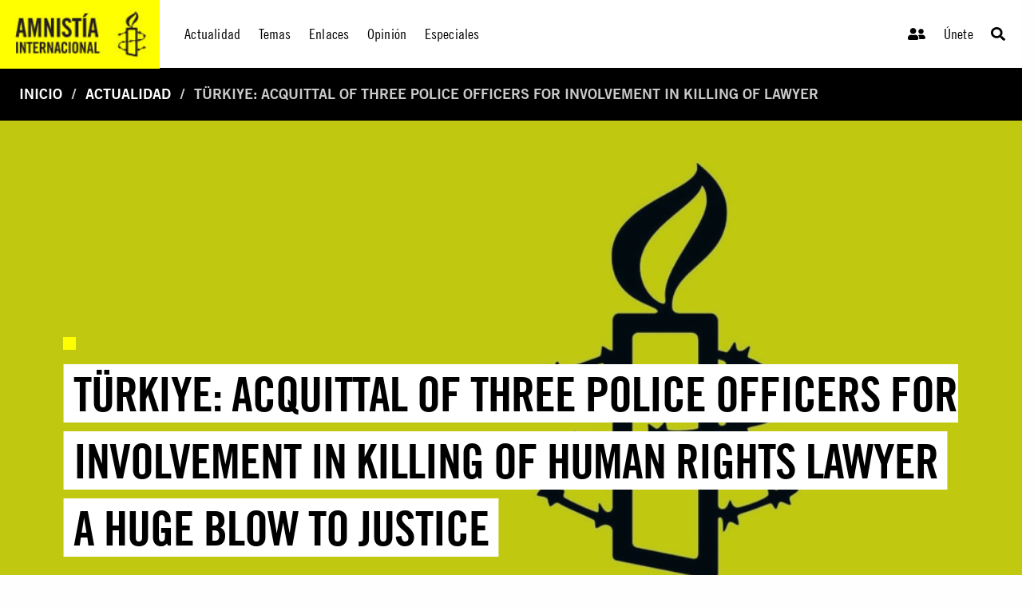

--- FILE ---
content_type: text/html; charset=utf-8
request_url: https://www.amnistia.org/ve/noticias/2024/06/26738/turkiye-acquittal-of-three-police-officers-for-involvement-in-killing-of-lawyer
body_size: 9931
content:




<!DOCTYPE html>
<html>
<head>
    <meta charset="utf-8">
    <meta http-equiv="x-ua-compatible" content="ie=edge">
    <meta name="viewport" content="width=device-width, initial-scale=1.0" />
    
    
    <title>T&#252;rkiye: Acquittal of three police officers for involvement in killing of lawyer | Amnistia Internacional | Venezuela</title>
	<meta name="title" content="T&#252;rkiye: Acquittal of three police officers for involvement in killing of lawyer"/>	
	<meta name="description" content="Trabajamos por un mundo en el que todas las personas puedan disfrutar de sus derechos humanos. Amnist&#237;a Internacional es un movimiento global integrado por m&#225;s de 8 millones de personas en m&#225;s de 150 pa&#237;ses y territorios, que act&#250;an para poner fin a los abusos contra los derechos humanos."/>
	<meta name="keywords" content=""/>
    <meta property="og:title" content="T&#252;rkiye: Acquittal of three police officers for involvement in killing of lawyer | Amnistia Internacional | Venezuela" />
	<meta property="og:description" content="Trabajamos por un mundo en el que todas las personas puedan disfrutar de sus derechos humanos. Amnist&#237;a Internacional es un movimiento global integrado por m&#225;s de 8 millones de personas en m&#225;s de 150 pa&#237;ses y territorios, que act&#250;an para poner fin a los abusos contra los derechos humanos." />
	<meta property="og:url" content="https://www.amnistia.org/ve/noticias/2024/06/26738/turkiye-acquittal-of-three-police-officers-for-involvement-in-killing-of-lawyer" />
		<meta property="og:type" content="article" />
	<meta name="twitter:card" content="summary_large_image" />
	<meta name="twitter:site" content="@amnistia" />
    <meta name="twitter:title" content="T&#252;rkiye: Acquittal of three police officers for involvement in killing of lawyer | Amnistia Internacional | Venezuela"/>
	<meta name="twitter:description" content="Trabajamos por un mundo en el que todas las personas puedan disfrutar de sus derechos humanos. Amnist&#237;a Internacional es un movimiento global integrado por m&#225;s de 8 millones de personas en m&#225;s de 150 pa&#237;ses y territorios, que act&#250;an para poner fin a los abusos contra los derechos humanos."/>
	<meta name="twitter:creator" content="@amnistia"/>
	<meta name="twitter:domain" content="https://www.amnistia.org "/>
		<meta property="og:image" content="https://www.amnistia.org/media/12140/candle.jpg?anchor=center&amp;mode=crop&amp;width=1366&amp;height=530&amp;rnd=133627140950000000"/>
		<meta name="twitter:image:src" content="https://www.amnistia.org/media/12140/candle.jpg?anchor=center&amp;mode=crop&amp;width=1366&amp;height=530&amp;rnd=133627140950000000"/>


    <link rel="apple-touch-icon" sizes="180x180" href="/css/images/favicon/apple-touch-icon.png">
    <link rel="icon" type="image/png" href="/css/images/favicon/favicon-32x32.png" sizes="32x32">
    <link rel="icon" type="image/png" href="/css/images/favicon/favicon-16x16.png" sizes="16x16">
    <link rel="manifest" href="/css/images/favicon/manifest.json">
    <link rel="mask-icon" href="/css/images/favicon/safari-pinned-tab.svg" color="#5bbad5">
    <link rel="shortcut icon" href="/css/images/favicon/favicon.ico">
    <meta name="msapplication-TileColor" content="#ffc40d">
    <meta name="msapplication-TileImage" content="/css/images/favicon/mstile-144x144.png">
    <meta name="msapplication-config" content="/css/images/favicon/browserconfig.xml">
    <meta name="theme-color" content="#ffffff">
    <meta property="fb:admins" content="100009154754631">
    <meta property="fb:admins" content="672966046">
    <!--<meta property="fb:app_id" content="1502317013168882">-->

    <link rel="stylesheet" href="https://cdn.jsdelivr.net/npm/foundation-sites@6.6.3/dist/css/foundation.min.css" integrity="sha256-ogmFxjqiTMnZhxCqVmcqTvjfe1Y/ec4WaRj/aQPvn+I=" crossorigin="anonymous">
    <link rel="stylesheet" href="https://cdnjs.cloudflare.com/ajax/libs/font-awesome/5.14.0/css/fontawesome.min.css">
    <link rel="stylesheet" href="https://cdnjs.cloudflare.com/ajax/libs/font-awesome/5.14.0/css/brands.min.css">
    <link rel="stylesheet" href="https://cdnjs.cloudflare.com/ajax/libs/font-awesome/5.14.0/css/solid.min.css">
    <link rel="stylesheet" href="https://cdnjs.cloudflare.com/ajax/libs/font-awesome/5.14.0/css/regular.min.css">
    <link rel="stylesheet" href="https://cdnjs.cloudflare.com/ajax/libs/flexslider/2.7.2/flexslider.min.css">
    <link href="/DependencyHandler.axd?s=[base64]&amp;t=Css&amp;cdv=1064107543" type="text/css" rel="stylesheet"/>
</head>
<body>
    

    <header>
        <div class="title-bar" data-responsive-toggle="responsive-menu" data-hide-for="medium">
            <div class="hide-for-large">
                <span class="title-bar-title">
                    <!--mobile-->
                    <a href="/ve/">
                        <div class="aiven-logo-wrap">
                            <img src="" alt="">
                        </div>
                    </a>

                </span>
            </div>
            <div class="mobile-top-bar">
                <ul class="menu">
                    <li><a href="/ve/"><i class="fas fa-user-friends"></i></a></li>
                    <li><a href="/ve/">Únete</a></li>
                    <li>
                        <a class="search-trigger" type="button" data-toggle="dropdown-search-small"><i class="fas fa-search"></i></a>
                        <div class="dropdown-pane" data-position="bottom" data-alignment="right" id="dropdown-search-small" data-dropdown data-auto-focus="true">
                            <div class="aiven-search-mask">
                                <ul class="menu aiven-buscador">
                                    <li><input type="search" placeholder=""></li>
                                    <li><button type="button" class="button">BUSCAR</button></li>
                                </ul>
                            </div>
                        </div>
                    </li>
                </ul>
            </div>
            <button class="menu-icon align-right" type="button" data-toggle="responsive-menu"></button>

        </div>

        <div class="top-bar" id="responsive-menu">
            <div class="show-for-large">
                <a href="/ve/">
                    <div class="aiven-logo-wrap">
                        <img src="/media/1063/logoaiv-v2.jpg" alt="">
                    </div>
                </a>
            </div>
            <div class="hide-for-large">
                <!--mobile-->
                <a href="/ve/">
                    <div class="aiven-logo-wrap-small">
                        <img src="" alt="">
                    </div>
                </a>
            </div>

            <div class="top-bar-left aiven-nav">
    <ul class="dropdown menu" data-dropdown-menu>
                <li class="aiven-entrada-nav">
                    <a href="/ve/noticias/">Actualidad</a>
                </li>
                <li class="has-submenu aiven-entrada-nav">
                    <a href="/ve/temas/">Temas</a>
                    <ul class="submenu menu aiven-col-3" data-submenu>
                            <li>
                                <a href="/ve/temas/red-de-jovenes/">Red de j&#243;venes</a>
                            </li>
                            <li>
                                <a href="/ve/temas/seguridad-humana/">Seguridad humana</a>
                            </li>
                            <li>
                                <a href="/ve/temas/derechos-sexuales-y-reproductivos/">Derechos sexuales y reproductivos</a>
                            </li>
                            <li>
                                <a href="/ve/temas/defensoras-y-defensores-de-derechos/">Defensoras y defensores de derechos</a>
                            </li>
                            <li>
                                <a href="/ve/temas/personas-refugiadas-y-migrantes/">Personas refugiadas y migrantes</a>
                            </li>
                            <li>
                                <a href="/ve/temas/venezuela/">Venezuela</a>
                            </li>
                            <li>
                                <a href="/ve/temas/libertad-de-expresion/">Libertad de expresi&#243;n</a>
                            </li>
                            <li>
                                <a href="/ve/temas/derechos-de-mujeres-y-ninas/">Derechos de mujeres y ni&#241;as</a>
                            </li>
                            <li>
                                <a href="/ve/temas/lgbti/">LGBTi</a>
                            </li>
                            <li>
                                <a href="/ve/temas/derechos-sociales-economicos-y-culturales/">Derechos sociales, econ&#243;micos y culturales</a>
                            </li>
                            <li>
                                <a href="/ve/temas/justicia-internacional/">Justicia internacional</a>
                            </li>
                            <li>
                                <a href="/ve/temas/derechos-de-pueblos-indigenas/">Derechos de pueblos ind&#237;genas</a>
                            </li>
                            <li>
                                <a href="/ve/temas/parar-la-tortura/">Parar la tortura</a>
                            </li>
                            <li>
                                <a href="/ve/temas/derecho-al-agua/">Derecho al agua</a>
                            </li>
                            <li>
                                <a href="/ve/temas/edh/">Educaci&#243;n en Derechos Humanos</a>
                            </li>
                            <li>
                                <a href="/ve/temas/derechos-civiles-y-politicos/">Derechos civiles y pol&#237;ticos</a>
                            </li>
                    </ul>
                </li>
                <li class="aiven-entrada-nav">
                    <a href="/ve/enlaces/">Enlaces</a>
                </li>
                <li class="aiven-entrada-nav">
                    <a href="/ve/blog/">Opini&#243;n</a>
                </li>
                <li class="has-submenu aiven-entrada-nav">
                    <a href="/ve/especiales/">Especiales</a>
                    <ul class="submenu menu aiven-col-3" data-submenu>
                            <li>
                                <a href="/ve/especiales/salida-de-emergencia/publicaciones">Publicaciones</a>
                            </li>
                            <li>
                                <a href="https://seguridadciudadana.amnistia.info/">Seguridad ciudadana</a>
                            </li>
                    </ul>
                </li>
    </ul>
</div>


<div class="top-bar-right">
    <ul class="menu aiven-nav-right">
            <li class="aiven-entrada-nav"><a href="/ve/privado/colaboradores/inicio/"><i class="fas fa-user-friends"></i></a></li>
            <li class="aiven-entrada-nav"><a href="/ve/privado/registro/">&#218;nete</a></li>
            <li class="aiven-entrada-nav">
                <a class="search-trigger" type="button" data-toggle="dropdown-search-medium"><i class="fas fa-search"></i></a>
                <div class="dropdown-pane" data-position="bottom" data-alignment="right" id="dropdown-search-medium" data-dropdown data-auto-focus="true">
                    <div class="aiven-search-mask">
                        <ul class="menu aiven-buscador">
                            <li><input type="search" placeholder=""></li>
                            <li><button type="button" class="button">BUSCAR</button></li>
                        </ul>
                    </div>
                </div>
            </li>
        </ul>
</div>


        </div>

    </header>
    

    <main>

        





        <nav class="aiven-bread-nav" aria-label="You are here:" role="navigation">
    <ul class="breadcrumbs">
                <li><a href="/ve/">Inicio</a></li>
                <li><a href="/ve/noticias/">Actualidad</a></li>
        <li class="disabled">T&#252;rkiye: Acquittal of three police officers for involvement in killing of lawyer</li>
    </ul>
</nav>
    


<section class="aiven-home-actualidad">
    
    
    

    
<section class="aiven-articulo">
    <div class="grid-container fluid aiven-px0 ">
        <div class="grid-x grid-margin-x">

            <div class="cell grid-x aiven-cell-imgbck-dos aiven-img-ratio" style="background: url('/media/12140/candle.jpg?anchor=center&amp;mode=crop&amp;width=1366&amp;height=530&amp;rnd=133627140950000000')">
                <div class="aiven-content-wrapper-4">
                    <div class="aiven-content-label-2">
                        <h6><span></span></h6>
                    </div>
                    <h2 class="aiven-slider--tit"><a href=""><span class="aiven-slider--etiqueta">T&#252;rkiye: Acquittal of three police officers for involvement in killing of human rights lawyer a huge blow to justice  </span></a></h2>
                </div>
            </div>

        </div>
    </div>

    <div class="grid-container">
        <div class="grid-x grid-margin-x aiven-mt-3">

            <div class="medium-7 large-8  cell">
                <div class="grix-x grid-margin-x">
                    <div class="cell small-12 medium-6 text-center aiven-card aiven-mb-3">

                        <div class="aiven-article-wrap">

                            <h5><span class="aiven-date-pub">Jueves, 13 de junio, 2024</span></h5>
                            <div class="aiven-share-2">

                                <a id="fb-share-btn" class=""
                                   target="_blank" href="javascript:void(0)" data-href="https://www.amnistia.org/ve/noticias/2024/06/26738/turkiye-acquittal-of-three-police-officers-for-involvement-in-killing-of-lawyer"
                                   onclick="shareOnFacebook()" alt="T&#252;rkiye: Acquittal of three police officers for involvement in killing of lawyer"
                                   title="T&#252;rkiye: Acquittal of three police officers for involvement in killing of lawyer" aria-label="T&#252;rkiye: Acquittal of three police officers for involvement in killing of lawyer">
                                    <!--aquí iría el ícono que dice el diseñador-->
                                    <span class="aiven-icon aiven-fcbook"><i class="fab fa-facebook-f"></i></span>
                                </a>


                                <a id="twitter-share-btn" class=""
                                   target="_blank" href="https://twitter.com/intent/tweet?text=T&#252;rkiye: Acquittal of three police officers for involvement in killing of lawyer&amp;url=https://www.amnistia.org/ve/noticias/2024/06/26738/turkiye-acquittal-of-three-police-officers-for-involvement-in-killing-of-lawyer" data-href="javascript:void(0)" onclick="" alt="T&#252;rkiye: Acquittal of three police officers for involvement in killing of lawyer" title="T&#252;rkiye: Acquittal of three police officers for involvement in killing of lawyer"
                                   aria-label="T&#252;rkiye: Acquittal of three police officers for involvement in killing of lawyer">
                                    <!--aquí iría el ícono que dice el diseñador-->
                                    <span class="aiven-icon aiven-twitter"><i class="fab fa-twitter"></i></span>
                                </a>

                                <!--
								<a href="mailto:?subject=T&#252;rkiye: Acquittal of three police officers for involvement in killing of lawyer&amp;body=Este contenido de Amnist&#237;a Internacional podr&#237;a interesarte: https://www.amnistia.org/ve/noticias/2024/06/26738/turkiye-acquittal-of-three-police-officers-for-involvement-in-killing-of-lawyer" title="Share by Email" 
                                   class="" target="_blank"><span class="aiven-icon aiven-mail"><i class="far fa-envelope-open"></i></span></a>
								-->
                            </div>
                            <div class="aiven-body-txt aiven-mt-2">
                                <p><p><a href="https://www.amnesty.org/en/latest/news/2024/06/turkiye-acquittal-of-three-police-officers-for-involvement-in-killing-of-human-rights-lawyer-a-huge-blow-to-justice/">Tahir El&ccedil;i was the President of Diyarbakır Bar Association, and worked to help victims of human rights violations get justice, campaigning for an end to violence and respect for the rights of the Kurdish people</a></p></p>
                            </div>
                            <hr>
                            <div class="aiven-body-txt aiven-mt-2">
                                <p><p>Reacting to today&rsquo;s verdict that three police officers were cleared of &lsquo;causing death by culpable negligence&rsquo; in the killing of prominent human rights lawyer Tahir El&ccedil;i, Amnesty&nbsp;International&rsquo;s Deputy Regional Director for&nbsp;Europe,&nbsp;Dinushika&nbsp;Dissanayake said:</p>
<p>&ldquo;Almost nine years after Tahir El&ccedil;i was killed in broad daylight, today&rsquo;s verdict is a huge blow to his family and the wider human rights community in T&uuml;rkiye.&nbsp;</p>
<blockquote>
<p><strong>&ldquo;It is a bitter irony that Tahir El&ccedil;i&rsquo;s life was cut short by the very violence he was campaigning to end and justice has been sidestepped as a result of the endemic impunity that he dedicated his life to eradicate</strong></p>
<strong><cite>Dinushika&nbsp;Dissanayake, Amnesty&nbsp;International&rsquo;s Deputy Regional Director for&nbsp;Europe</cite></strong></blockquote>
<p>&ldquo;The decision brings into sharper focus the abject failure of the authorities to conduct a thorough, prompt, independent and impartial investigation into his killing, which has allowed those responsible for it to evade justice.&nbsp;</p>
<p>&ldquo;It is a bitter irony that Tahir El&ccedil;i&rsquo;s life was cut short by the very violence he was campaigning to end and that justice for his killing has been sidestepped as a result of the endemic impunity that he dedicated his life to eradicate. The failure of the authorities to hold those responsible for his killing to account is a thorn in the heart of his loved ones and a stain on the justice system in T&uuml;rkiye.&rdquo;&nbsp;</p>
<p><strong>Background&nbsp;</strong></p>
<p>Tahir El&ccedil;i was the President of Diyarbakır Bar Association, and worked to help victims of human rights violations get justice, campaigning for an end to violence and respect for the rights of the Kurdish people.&nbsp;</p>
<p>He was shot in the head on 28 November 2015, shortly after giving a statement at a press conference in the city of Diyarbakır and the investigation into his killing was flawed.</p>
<p>A 2019 report by Forensic Architecture concluded that Tahir El&ccedil;i was most likely killed by one of three police officers present at the scene. Their report and the accompanying video are available <a href="https://forensic-architecture.org/investigation/the-killing-of-tahir-elci" target="_blank" rel="noopener noreferrer">here</a>. It is only after their investigation that an indictment in which three police officers faced charges of causing death by culpable negligence was accepted in March 2020.</p>
<p>For more information on his case click&nbsp;<a href="https://www.amnesty.org/en/latest/news/2024/06/turkiye-acquittal-of-three-police-officers-for-involvement-in-killing-of-human-rights-lawyer-a-huge-blow-to-justice/%20Hopes%20of%20justice%20for%20assassinated%20human%20rights%20lawyer%20as%20three%20police%20officers%20go%20on%20trial%20-%20Amnesty%20International">here</a></p></p>
                            </div>
                        </div>
                    </div>



                </div>
            </div>


            <div class="cell auto">





                        <div class="large-12 cell aiven-mb-1  aiven-mt-2">
                            <div class="grid-x grid-margin-x">
                                <div class="cell aiven-mb-1">
                                    <div class="aiven-sidebar-tit">
                                        <h2>Contenido Relacionado</h2>
                                    </div>
                                </div>

                                            <div class="cell">
                                                <div class="aiven-content-wrap aiven-mt-0 aiven-mb-2 ">
                                                    <div class="aiven-content-label-2">
                                                        <h6><span></span></h6>
                                                    </div>
                                                    <h4 class="aiven-mb-0"> <a href="https://www.amnistia.org/ve/noticias/2026/01/29766/pakistan-stop-judicial-harassment-of-mazari-and-chatta">Pakistan: Stop judicial harassment of Mazari and Chatta</a> </h4>
                                                    <h5><span class="aiven-date-pub">Mi&#233;rcoles, 21 de enero, 2026</span></h5>
                                                </div>
                                            </div>
                                            <div class="cell">
                                                <div class="aiven-content-wrap aiven-mt-0 aiven-mb-2 ">
                                                    <div class="aiven-content-label-2">
                                                        <h6><span></span></h6>
                                                    </div>
                                                    <h4 class="aiven-mb-0"> <a href="https://www.amnistia.org/ve/noticias/2026/01/29764/iran-massacre-of-protesters-demands-global-action-to-signal-an-end-to-impunity">Iran: Massacre of protesters demands global action to signal an end to impunity</a> </h4>
                                                    <h5><span class="aiven-date-pub">Mi&#233;rcoles, 21 de enero, 2026</span></h5>
                                                </div>
                                            </div>
                                            <div class="cell">
                                                <div class="aiven-content-wrap aiven-mt-0 aiven-mb-2 ">
                                                    <div class="aiven-content-label-2">
                                                        <h6><span></span></h6>
                                                    </div>
                                                    <h4 class="aiven-mb-0"> <a href="https://www.amnistia.org/ve/noticias/2025/11/29668/cuba-the-state-represses-women-human-rights-defenders">Cuba: The State represses women human rights defenders</a> </h4>
                                                    <h5><span class="aiven-date-pub">Jueves, 27 de noviembre, 2025</span></h5>
                                                </div>
                                            </div>
                                            <div class="cell">
                                                <div class="aiven-content-wrap aiven-mt-0 aiven-mb-2 ">
                                                    <div class="aiven-content-label-2">
                                                        <h6><span></span></h6>
                                                    </div>
                                                    <h4 class="aiven-mb-0"> <a href="https://www.amnistia.org/ve/noticias/2025/10/29541/afghanistan-accountability-mechanism-marks-historic-moment"> Afghanistan: Accountability Mechanism Marks Historic Moment</a> </h4>
                                                    <h5><span class="aiven-date-pub">Mi&#233;rcoles, 08 de octubre, 2025</span></h5>
                                                </div>
                                            </div>
                                            <div class="cell">
                                                <div class="aiven-content-wrap aiven-mt-0 aiven-mb-2 ">
                                                    <div class="aiven-content-label-2">
                                                        <h6><span></span></h6>
                                                    </div>
                                                    <h4 class="aiven-mb-0"> <a href="https://www.amnistia.org/ve/noticias/2025/08/29314/turkiye-53-pride-march-participants-must-be-acquitted">T&#252;rkiye: 53 Pride March participants must be acquitted</a> </h4>
                                                    <h5><span class="aiven-date-pub">Martes, 12 de agosto, 2025</span></h5>
                                                </div>
                                            </div>
                            </div>
                        </div>


            </div>



        </div>
    </div>

</section>



</section>



    </main>
    
    <footer>

        


    <div class="umb-grid">
			<div class="row column expanded footer white-on-black">
    <div >
        <div class="aiven-footer grid-x grid-margin-x">
            <div class="cell small-6 large-3">
                <div >
                            
    
<div class="cell small-6 large-3">
<div class="aiven-footer-wrap">
<h4>Conócenos</h4>
<ul class="menu vertical">
<li><a data-id="1391" href="/ve/que-hacemos/" title="Qué hacemos">Qué hacemos</a></li>
<li><a data-id="1392" href="/ve/quienes-somos/" title="Quiénes somos">Quiénes somos</a></li>
<li><a data-id="1397" href="/ve/politica-privacidad/" title="Política de privacidad">Política de privacidad</a></li>
</ul>
<br />
<ul class="menu vertical">
<li><a data-id="1272" href="/ve/privado/colaboradores/inicio/" title="Inicio">Inicio De Sesión</a></li>
<li><a data-id="1266" href="/ve/privado/registro/" title="Registro">Únete</a></li>
</ul>
</div>
</div>


                </div>
            </div>            <div class="cell small-6 large-3">
                <div >
                            
    
<div class="cell small-6 large-3">
<div class="aiven-footer-wrap">
<h4>Infórmate</h4>
<ul class="menu vertical">
<li><a data-id="1265" href="/ve/noticias/" title="Noticias">Actualidad </a></li>
<li><a data-id="1269" href="/ve/blog/" title="Blog">Opinión</a></li>
<li><a data-id="1264" href="/ve/enlaces/" title="Enlaces">Enlaces</a></li>
<li>ESPECIALES
<ul class="menu vertical">
<li><a data-id="5754" href="/ve/especiales/publicaciones/" title="Salida de emergencia">Salida de emergencia</a></li>
<li><a href="https://seguridadciudadana.amnistia.info/" target="_blank" title="Seguridad ciudadana">Seguridad ciudadana</a></li>
</ul>
</li>
</ul>
</div>
</div>


                </div>
            </div>            <div class="cell small-6 large-3">
                <div >
                            
    
<div class="cell small-12 large-6">
<div class="aiven-footer-wrap">
<h4>Contáctanos</h4>
<!--div class="social-links"><a href="#"><span></span></a> <a href="#"><span></span></a> <a href="#"><span></span></a> <a href="#"><span></span></a></div-->
<div class="textwidget">
<p><strong>Regional - Américas</strong><br />Calle Luz Saviñón 519, Colonia del Valle Benito Juárez, 03100. Ciudad de México, México<br /><br /> <strong>Global</strong><br />1 Easton Street, London WC1X 0DW. Reino Unido.</p>
<p><a href="https://www.facebook.com/amnistia.org" target="_blank" title="Facebook"><img id="_mcenew" src="/media/1002/facebook.png" alt="Facebook" rel="1141" data-id="1141" /></a>  <a href="https://twitter.com/amnistia?lang=es" target="_blank" title="Twitter"><img id="_mcenew" src="/media/1004/twitter.png" alt="Twitter" rel="1143" data-id="1143" /> </a>  <a href="http://instagram.com/amnistia" target="_blank" title="Instagram"><img id="__mcenew" src="/media/1003/instagram.png" alt="Instagram" rel="1142" data-id="1142" /> </a>  <a href="https://www.youtube.com/user/AIVenezuela" target="_blank" title="Youtube"><img id="__mcenew" src="/media/1005/youtube.png" alt="Youtube" rel="1144" data-id="1144" /> </a></p>
</div>
</div>
</div>


                </div>
            </div>        </div>
    </div>
			</div>
    </div>
            <div class="cell small-12 large-12 footer-copyright">
                <p>© 2021 Amnistía Internacional Venezuela</p>
            </div>





    </footer>

    

    <script src="https://code.jquery.com/jquery-3.5.1.js" integrity="sha256-QWo7LDvxbWT2tbbQ97B53yJnYU3WhH/C8ycbRAkjPDc=" crossorigin="anonymous"></script>
    <script defer src="https://cdnjs.cloudflare.com/ajax/libs/font-awesome/5.14.0/js/fontawesome.min.js"></script>
    <script defer src="https://cdnjs.cloudflare.com/ajax/libs/font-awesome/5.14.0/js/brands.min.js"></script>
    <script defer src="https://cdnjs.cloudflare.com/ajax/libs/font-awesome/5.14.0/js/solid.min.js"></script>
    <script src="https://cdn.jsdelivr.net/npm/foundation-sites@6.6.3/dist/js/foundation.min.js" integrity="sha256-pRF3zifJRA9jXGv++b06qwtSqX1byFQOLjqa2PTEb2o=" crossorigin="anonymous"></script>
    <script src="https://cdnjs.cloudflare.com/ajax/libs/flexslider/2.7.2/jquery.flexslider.min.js" integrity="sha512-DMVsZXgX4yFXz69Stig0g783PuBnl245OQV2qj5gSHTVUAuSeqRolBbaqiungKghnEPYee081WTTN6WA4BPYww==" crossorigin="anonymous"></script>

    <script src="/DependencyHandler.axd?s=L3VtYnJhY29fY2xpZW50L0FwcGxpY2F0aW9uL0pRdWVyeS9qcXVlcnkudmFsaWRhdGUubWluLmpzOy91bWJyYWNvX2NsaWVudC9BcHBsaWNhdGlvbi9KUXVlcnkvanF1ZXJ5LnZhbGlkYXRlLnVub2J0cnVzaXZlLm1pbi5qczs&amp;t=Javascript&amp;cdv=1064107543" type="text/javascript"></script>
    
    
    <script>
        function shareOnFacebook() {
            var opts = windowWidth();
            var urlToShare = $("#fb-share-btn").attr("data-href");

            window.open('https://www.facebook.com/sharer/sharer.php?u=' + urlToShare,
                'facebook-share-dialog', opts);
        }

        function windowWidth() {
            var width = 575
                , height = 400
                , left = ($(window).width() - width) / 2
                , top = ($(window).height() - height) / 2
                , url = location.href
                , opts = 'status=1' + ',width=' + width + ',height=' + height + ',top=' + top + ',left=' + left;
            return opts;
        }

    </script>


    
    <script type="text/javascript">
        $(document).foundation();



        //SOLO PARA EL HOME, REVISAR.
        $(function () {
            $('.flexslider').flexslider({
                animation: "slide",
                slideshow: false,
                touch: true,
                start: function (slider) {
                    $('.flexslider').resize();
                }
            });
        });

        $(".aiven-search-mask").on("click", function () {
            var parent = $(this);
            var $boton = parent.find("li button.button");
            if ($(event.target).is($boton)) {
                var box = parent.find("input");
                var query = box.val();
                query = encodeURIComponent(query);
                if (query != "") {
                    var baseUrl = window.location.protocol + "//" + window.location.host + "/ve/resultados";
                    var newHref = replaceParam("query", query, baseUrl);
                    window.location.href = newHref;
                }
            }
        });

        function replaceParam(_label, _value, _urlBase) {
            var sections = window.location.href.split("?");
            var newHref = "";
            if (_urlBase !== undefined && _urlBase != "") {
                newHref = _urlBase;
            }
            else {
                newHref = sections[0];
            }
            if (sections.length > 1) {
                var params = sections[1].split("&");
                if (params.length > 0) newHref += "?";

                var hasBeenSetup = false;
                for (var i = 0; i < params.length; i++) {
                    var kvp = params[i].split("=");
                    var value = kvp[1];
                    if (!hasBeenSetup && kvp[0] == _label) {
                        value = _value;
                        hasBeenSetup = true;
                    }
                    else if (kvp[0] == "page") {
                        value = 1;
                    }
                    //if (_value != "") {
                    newHref += kvp[0] + "=" + value;
                    if (i < params.length - 1) newHref += "&";
                    //}
                }
                if (!hasBeenSetup) {
                    newHref += "&" + _label + "=" + _value;
                }
            }
            else {
                if (value != "") {
                    newHref += "?" + _label + "=" + _value;
                }
            }

            return newHref;
        }
    </script>

    

    <script>
        (function (i, s, o, g, r, a, m) {
            i['GoogleAnalyticsObject'] = r; i[r] = i[r] || function () {
                (i[r].q = i[r].q || []).push(arguments)
            }, i[r].l = 1 * new Date(); a = s.createElement(o),
                m = s.getElementsByTagName(o)[0]; a.async = 1; a.src = g; m.parentNode.insertBefore(a, m)
        })(window, document, 'script', 'https://www.google-analytics.com/analytics.js', 'ga');

        ga('create', 'UA-75287658-5', 'auto');
        ga('send', 'pageview');

    </script>
</body>
</html>
